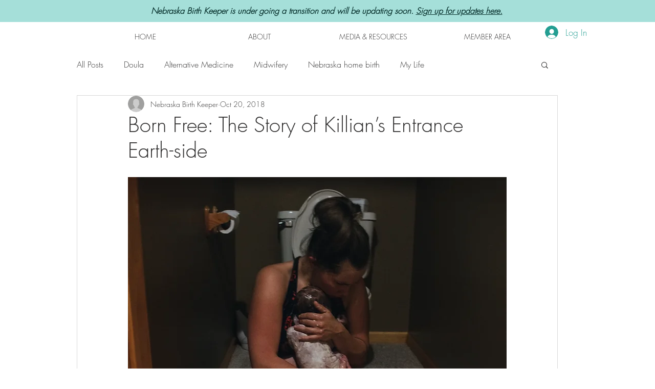

--- FILE ---
content_type: text/css; charset=utf-8
request_url: https://www.nebraskabirthkeeper.com/_serverless/pro-gallery-css-v4-server/layoutCss?ver=2&id=emm5r-not-scoped&items=4563_5184_3456%7C4773_3456_5184%7C4863_5184_3456%7C4857_3456_5184%7C4818_5184_3456%7C4822_5184_3456%7C4809_5184_3456%7C4999_3456_5184%7C4909_5184_3456%7C4802_5184_3456%7C4710_5184_3456%7C4724_5184_3456%7C4803_5184_3456%7C4618_3456_5184%7C4757_5184_3456%7C4929_5184_3456%7C4663_5184_3456%7C4819_3456_5184%7C4995_5184_3456%7C5054_5184_3456&container=3885.328125_740_3950_720&options=gallerySizeType:px%7CenableInfiniteScroll:true%7CtitlePlacement:SHOW_ON_HOVER%7CgridStyle:1%7CimageMargin:10%7CgalleryLayout:2%7CisVertical:false%7CnumberOfImagesPerRow:3%7CgallerySizePx:300%7CcubeRatio:1%7CcubeType:fill%7CgalleryThumbnailsAlignment:bottom%7CthumbnailSpacings:0
body_size: -137
content:
#pro-gallery-emm5r-not-scoped [data-hook="item-container"][data-idx="0"].gallery-item-container{opacity: 1 !important;display: block !important;transition: opacity .2s ease !important;top: 0px !important;left: 0px !important;right: auto !important;height: 240px !important;width: 240px !important;} #pro-gallery-emm5r-not-scoped [data-hook="item-container"][data-idx="0"] .gallery-item-common-info-outer{height: 100% !important;} #pro-gallery-emm5r-not-scoped [data-hook="item-container"][data-idx="0"] .gallery-item-common-info{height: 100% !important;width: 100% !important;} #pro-gallery-emm5r-not-scoped [data-hook="item-container"][data-idx="0"] .gallery-item-wrapper{width: 240px !important;height: 240px !important;margin: 0 !important;} #pro-gallery-emm5r-not-scoped [data-hook="item-container"][data-idx="0"] .gallery-item-content{width: 240px !important;height: 240px !important;margin: 0px 0px !important;opacity: 1 !important;} #pro-gallery-emm5r-not-scoped [data-hook="item-container"][data-idx="0"] .gallery-item-hover{width: 240px !important;height: 240px !important;opacity: 1 !important;} #pro-gallery-emm5r-not-scoped [data-hook="item-container"][data-idx="0"] .item-hover-flex-container{width: 240px !important;height: 240px !important;margin: 0px 0px !important;opacity: 1 !important;} #pro-gallery-emm5r-not-scoped [data-hook="item-container"][data-idx="0"] .gallery-item-wrapper img{width: 100% !important;height: 100% !important;opacity: 1 !important;} #pro-gallery-emm5r-not-scoped [data-hook="item-container"][data-idx="1"].gallery-item-container{opacity: 1 !important;display: block !important;transition: opacity .2s ease !important;top: 0px !important;left: 250px !important;right: auto !important;height: 240px !important;width: 240px !important;} #pro-gallery-emm5r-not-scoped [data-hook="item-container"][data-idx="1"] .gallery-item-common-info-outer{height: 100% !important;} #pro-gallery-emm5r-not-scoped [data-hook="item-container"][data-idx="1"] .gallery-item-common-info{height: 100% !important;width: 100% !important;} #pro-gallery-emm5r-not-scoped [data-hook="item-container"][data-idx="1"] .gallery-item-wrapper{width: 240px !important;height: 240px !important;margin: 0 !important;} #pro-gallery-emm5r-not-scoped [data-hook="item-container"][data-idx="1"] .gallery-item-content{width: 240px !important;height: 240px !important;margin: 0px 0px !important;opacity: 1 !important;} #pro-gallery-emm5r-not-scoped [data-hook="item-container"][data-idx="1"] .gallery-item-hover{width: 240px !important;height: 240px !important;opacity: 1 !important;} #pro-gallery-emm5r-not-scoped [data-hook="item-container"][data-idx="1"] .item-hover-flex-container{width: 240px !important;height: 240px !important;margin: 0px 0px !important;opacity: 1 !important;} #pro-gallery-emm5r-not-scoped [data-hook="item-container"][data-idx="1"] .gallery-item-wrapper img{width: 100% !important;height: 100% !important;opacity: 1 !important;} #pro-gallery-emm5r-not-scoped [data-hook="item-container"][data-idx="2"].gallery-item-container{opacity: 1 !important;display: block !important;transition: opacity .2s ease !important;top: 0px !important;left: 500px !important;right: auto !important;height: 240px !important;width: 240px !important;} #pro-gallery-emm5r-not-scoped [data-hook="item-container"][data-idx="2"] .gallery-item-common-info-outer{height: 100% !important;} #pro-gallery-emm5r-not-scoped [data-hook="item-container"][data-idx="2"] .gallery-item-common-info{height: 100% !important;width: 100% !important;} #pro-gallery-emm5r-not-scoped [data-hook="item-container"][data-idx="2"] .gallery-item-wrapper{width: 240px !important;height: 240px !important;margin: 0 !important;} #pro-gallery-emm5r-not-scoped [data-hook="item-container"][data-idx="2"] .gallery-item-content{width: 240px !important;height: 240px !important;margin: 0px 0px !important;opacity: 1 !important;} #pro-gallery-emm5r-not-scoped [data-hook="item-container"][data-idx="2"] .gallery-item-hover{width: 240px !important;height: 240px !important;opacity: 1 !important;} #pro-gallery-emm5r-not-scoped [data-hook="item-container"][data-idx="2"] .item-hover-flex-container{width: 240px !important;height: 240px !important;margin: 0px 0px !important;opacity: 1 !important;} #pro-gallery-emm5r-not-scoped [data-hook="item-container"][data-idx="2"] .gallery-item-wrapper img{width: 100% !important;height: 100% !important;opacity: 1 !important;} #pro-gallery-emm5r-not-scoped [data-hook="item-container"][data-idx="3"]{display: none !important;} #pro-gallery-emm5r-not-scoped [data-hook="item-container"][data-idx="4"]{display: none !important;} #pro-gallery-emm5r-not-scoped [data-hook="item-container"][data-idx="5"]{display: none !important;} #pro-gallery-emm5r-not-scoped [data-hook="item-container"][data-idx="6"]{display: none !important;} #pro-gallery-emm5r-not-scoped [data-hook="item-container"][data-idx="7"]{display: none !important;} #pro-gallery-emm5r-not-scoped [data-hook="item-container"][data-idx="8"]{display: none !important;} #pro-gallery-emm5r-not-scoped [data-hook="item-container"][data-idx="9"]{display: none !important;} #pro-gallery-emm5r-not-scoped [data-hook="item-container"][data-idx="10"]{display: none !important;} #pro-gallery-emm5r-not-scoped [data-hook="item-container"][data-idx="11"]{display: none !important;} #pro-gallery-emm5r-not-scoped [data-hook="item-container"][data-idx="12"]{display: none !important;} #pro-gallery-emm5r-not-scoped [data-hook="item-container"][data-idx="13"]{display: none !important;} #pro-gallery-emm5r-not-scoped [data-hook="item-container"][data-idx="14"]{display: none !important;} #pro-gallery-emm5r-not-scoped [data-hook="item-container"][data-idx="15"]{display: none !important;} #pro-gallery-emm5r-not-scoped [data-hook="item-container"][data-idx="16"]{display: none !important;} #pro-gallery-emm5r-not-scoped [data-hook="item-container"][data-idx="17"]{display: none !important;} #pro-gallery-emm5r-not-scoped [data-hook="item-container"][data-idx="18"]{display: none !important;} #pro-gallery-emm5r-not-scoped [data-hook="item-container"][data-idx="19"]{display: none !important;} #pro-gallery-emm5r-not-scoped .pro-gallery-prerender{height:1740px !important;}#pro-gallery-emm5r-not-scoped {height:1740px !important; width:740px !important;}#pro-gallery-emm5r-not-scoped .pro-gallery-margin-container {height:1740px !important;}#pro-gallery-emm5r-not-scoped .pro-gallery {height:1740px !important; width:740px !important;}#pro-gallery-emm5r-not-scoped .pro-gallery-parent-container {height:1740px !important; width:750px !important;}